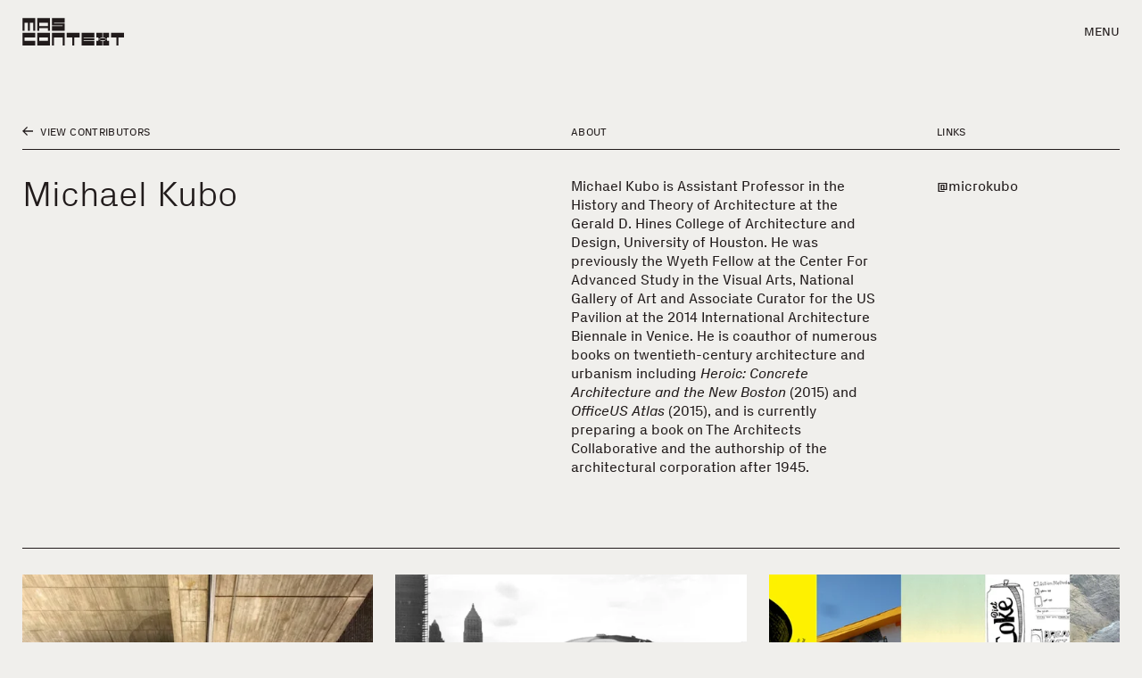

--- FILE ---
content_type: text/html; charset=UTF-8
request_url: https://mascontext.com/contributors/michael-kubo
body_size: 14812
content:
<!DOCTYPE html>
<html lang="en-US">
  <head>
    <meta charset="utf-8" />
    <meta name="viewport" content="width=device-width, initial-scale=1">
    <link rel="apple-touch-icon" sizes="180x180" href="/favicons/apple-touch-icon.png">
<link rel="icon" type="image/png" href="/favicons/favicon-32x32.png" sizes="32x32">
<link rel="icon" type="image/png" href="/favicons/favicon-16x16.png" sizes="16x16">
<link rel="shortcut icon" href="/favicons/favicon.ico">
<link rel="manifest" href="/favicons/manifest.json">
<meta name="theme-color" content="#211B1B">
<meta name="msapplication-config" content="/favicons/browserconfig.xml">

<script>
  var root = document.getElementsByTagName('html')[0];
  root.className += 'js';
</script>

<script>
  window.devMode = false;
</script>

<script>
  window.addEventListener('touchstart', function() {
    document.getElementsByTagName('html')[0].classList.add('is-touch');
    window.isTouch = true;
  });
</script>

<script>
  const updateVh = function() {
    const vh = window.innerHeight;
    document.documentElement.style.setProperty('--vh100', `${vh}px`);
  };

  if (typeof window !== 'undefined') {
    window.addEventListener('resize', updateVh);
    updateVh();
  }
</script>

<script>
  window.lazySizesConfig = {
    addClasses: true,
    expand: 1000,
    lazyClass: 'lazyload',
    loadingClass: 'is-loading',
    loadedClass: 'is-loaded',
    customMedia: {
      '--small': '(max-width: 768px)'
    }
  };
</script>

<link rel="stylesheet" href="/dist/styles/main-f425ae973b.css">
<link rel="stylesheet" href="/print.css">
  <title>Michael Kubo | MAS Context</title>
<script>window.dataLayer = window.dataLayer || [];
function gtag(){dataLayer.push(arguments)};
gtag('js', new Date());
gtag('config', 'G-XRTL9WBMS1', {'send_page_view': true,'anonymize_ip': false,'link_attribution': false,'allow_display_features': false});
</script><meta name="keywords" content="architecture, boston, theory, design, international, twentieth-century, urbanism, concrete, college, biennale, gerald, 2015, officeus, atlas, currently">
<meta name="description" content="Michael Kubo is Assistant Professor in the History and Theory of Architecture at the Gerald D. Hines College of Architecture and Design, University of…">
<meta name="referrer" content="no-referrer-when-downgrade">
<meta name="robots" content="all">
<meta content="en_US" property="og:locale">
<meta content="MAS Context" property="og:site_name">
<meta content="website" property="og:type">
<meta content="https://mascontext.com/contributors/michael-kubo" property="og:url">
<meta content="Michael Kubo" property="og:title">
<meta content="Michael Kubo is Assistant Professor in the History and Theory of Architecture at the Gerald D. Hines College of Architecture and Design, University of…" property="og:description">
<meta content="https://dr10ftxu9axbn.cloudfront.net/[base64]?mtime=1672780766" property="og:image">
<meta content="1200" property="og:image:width">
<meta content="630" property="og:image:height">
<meta content="Image by MAS Context" property="og:image:alt">
<meta content="https://vimeo.com/user9233088" property="og:see_also">
<meta content="https://www.pinterest.com/mascontext/" property="og:see_also">
<meta content="https://www.instagram.com/mascontext/" property="og:see_also">
<meta name="twitter:card" content="summary_large_image">
<meta name="twitter:site" content="@MASContext">
<meta name="twitter:creator" content="@MASContext">
<meta name="twitter:title" content="Michael Kubo">
<meta name="twitter:description" content="Michael Kubo is Assistant Professor in the History and Theory of Architecture at the Gerald D. Hines College of Architecture and Design, University of…">
<meta name="twitter:image" content="https://dr10ftxu9axbn.cloudfront.net/[base64]?mtime=1672780766">
<meta name="twitter:image:width" content="800">
<meta name="twitter:image:height" content="418">
<meta name="twitter:image:alt" content="Image by MAS Context">
<meta name="google-site-verification" content="_y8CRsOE78kcArEkNsOwF-DV9-90dvjayA23pcq4Nz8">
<link href="https://mascontext.com/contributors/michael-kubo" rel="canonical">
<link href="https://mascontext.com/" rel="home">
<link type="text/plain" href="https://mascontext.com/humans.txt" rel="author"></head>

  <body class="--is-loading js-site" data-namespace="page" data-barba="wrapper"><script async src="https://www.googletagmanager.com/gtag/js?id=G-XRTL9WBMS1"></script>



    <div class="site-header" id="js-header" aria-label="Header" role="contentinfo">
  <a href="https://mascontext.com/" aria-label="MAS Context" class="site-header__logo">
    <svg role="presentation" width="605" height="165" viewBox="0 0 605 165" fill="none" xmlns="http://www.w3.org/2000/svg">
<path d="M0.601562 76.7998H12.6016V28.7998H32.6016V76.7998H44.6016V28.7998H64.6016V76.7998H76.6016V0.799805H0.601562V76.7998Z" fill="black"/>
<path d="M252.602 164.8H240.602V116.8H188.602V164.8H176.602V88.7998H252.602V164.8Z" fill="black"/>
<path d="M88.6016 76.7998H100.602V60.7998H152.602V76.7998H164.602V0.799805H88.6016V76.7998ZM152.602 48.7998H100.602V28.7998H152.602V48.7998Z" fill="black"/>
<path d="M252.602 76.7998H176.602V48.7998H240.602V44.7998H176.602V0.799805H252.602V28.7998H188.602V32.7998H252.602" fill="black"/>
<path d="M428.602 88.7998V116.8H364.602V120.8H428.602V132.8H364.602V136.8H428.602V164.8H352.602V88.7998H428.602Z" fill="black"/>
<path d="M76.6016 88.7998V116.8H12.6016V136.8H76.6016V164.8H0.601562V88.7998H76.6016Z" fill="black"/>
<path d="M264.602 88.7998V116.8H296.602V164.8H308.602V116.8H340.602V88.7998H264.602Z" fill="black"/>
<path d="M528.602 88.7998V116.8H560.602V164.8H572.602V116.8H604.602V88.7998H528.602Z" fill="black"/>
<path d="M164.602 88.7998H88.6016V164.8H164.602V88.7998ZM152.602 136.8H100.602V116.8H152.602V136.8Z" fill="black"/>
<path d="M504.602 124.8V116.8H516.602V88.7998H480.602V116.8H492.602V120.8H464.602V116.8H476.602V88.7998H440.602V116.8H452.602V124.8H464.602V128.8H452.602V136.8H440.602V164.8H476.602V136.8H464.602V132.8H492.602V136.8H480.602V164.8H516.602V136.8H504.602V128.8H492.602V124.8H504.602Z" fill="black"/>
</svg>
  </a>

  <div class="site-header__nav-toggle js-toggle-nav" role="button" tabindex="0" aria-haspopup="menu">
    Menu
  </div>
</div>    

    <main data-barba="container" data-barba-namespace="page">
      <div id="top"></div>
      <div class="js-site-content">
                  

<div class="site-nav js-nav ">

    <div class="site-nav__bg js-toggle-nav"></div>

    <div class="site-nav__container u-bg-off-white">
    <div class="site-nav__close js-toggle-nav">Close</div>
    <nav class="site-nav__main-nav">
      <a href="https://mascontext.com/issues">Issues</a>
      <a href="https://mascontext.com/events">Events</a>
      <a href="https://mascontext.com/observations">Observations</a>
      <a href="https://mascontext.com/dialogues">Dialogues</a>
    </nav>
    <nav class="site-nav__minor-nav t-eyebrow-m">
      <a href="https://mascontext.com/about">About</a>
      <a href="https://mascontext.com/news">News</a>
      <a href="https://mascontext.com/shop">Shop</a>
      <a href="https://mascontext.com/support">Support</a>
    </nav>

        <div class="site-nav__search">
      <form action="/search-results" class="site-search js-search-form">
        <label for="search-field">Search</label>&nbsp;&nbsp;
        <input id="search-field" type="search" placeholder="Type here" name="q">
        <button id="search-button" aria-label="Search"><svg role="presentation" width="12" height="12" viewBox="0 0 12 12" fill="none" xmlns="http://www.w3.org/2000/svg">
<path d="M5.14286 10.2556C5.73434 10.2556 6.29824 10.1604 6.83459 9.96992C7.37093 9.77945 7.85463 9.51378 8.28571 9.17293L11.0977 12L12 11.0827L9.18797 8.27068C9.52882 7.8396 9.79448 7.35589 9.98496 6.81955C10.1754 6.28321 10.2707 5.7193 10.2707 5.12782C10.2707 4.41604 10.1353 3.74938 9.86466 3.12782C9.59398 2.50626 9.22807 1.96241 8.76692 1.49624C8.30576 1.03007 7.7594 0.661656 7.12782 0.390977C6.50626 0.130324 5.84461 0 5.14286 0C4.43107 0 3.76441 0.130324 3.14286 0.390977C2.5213 0.661656 1.97745 1.03007 1.51128 1.49624C1.04511 1.96241 0.676693 2.50626 0.406015 3.12782C0.135337 3.74938 0 4.41604 0 5.12782C0 5.82958 0.135337 6.49624 0.406015 7.12782C0.676693 7.74938 1.04511 8.29072 1.51128 8.75188C1.97745 9.21303 2.5213 9.57895 3.14286 9.84962C3.76441 10.1203 4.43107 10.2556 5.14286 10.2556ZM5.14286 1.2782C5.67419 1.2782 6.17042 1.37844 6.63158 1.57895C7.10276 1.77945 7.51128 2.05514 7.85714 2.40601C8.20301 2.75689 8.4812 3.1629 8.69173 3.62406C8.89223 4.09524 8.99248 4.59649 8.99248 5.12782C8.99248 5.65915 8.89223 6.15539 8.69173 6.61654C8.4812 7.08772 8.20301 7.49874 7.85714 7.84962C7.51128 8.2005 7.10276 8.47619 6.63158 8.67669C6.17042 8.87719 5.67419 8.97744 5.14286 8.97744C4.61153 8.97744 4.11028 8.87719 3.6391 8.67669C3.16792 8.47619 2.7594 8.2005 2.41353 7.84962C2.06767 7.49874 1.79449 7.08772 1.59398 6.61654C1.39348 6.15539 1.29323 5.65915 1.29323 5.12782C1.29323 4.59649 1.39348 4.09524 1.59398 3.62406C1.79449 3.1629 2.06767 2.75689 2.41353 2.40601C2.7594 2.05514 3.16792 1.77945 3.6391 1.57895C4.11028 1.37844 4.61153 1.2782 5.14286 1.2782Z" fill="#211B1B"/>
</svg>
</button>
      </form>
    </div>

        <div class="site-nav__search-results js-search-results-nav --empty">

            <div class="site-nav__search-empty-loading">
        <div class="loading js-loading-search --search" role="presentation">
          <div class="load-anim">
            <span role="presentation" class="box"></span>
            <span role="presentation" class="box"></span>
            <span role="presentation" class="box"></span>
            <span role="presentation" class="box"></span>
            <span role="presentation" class="box"></span>
          </div>
        </div>
      </div>

      <div class="js-search-results-inner"></div>

    </div>

        
  </div>



</div>
                
  <div class="article-header u-header-spacing-top u-container --contributor">

    <div class="article-header__title">
    <div class="article-header__label">

      <a href="https://mascontext.com/about/contributors" class="label t-eyebrow-s">
        <span class="label__icon">
          <svg role="presentation" width="18" height="15" viewBox="0 0 18 15" fill="none" xmlns="http://www.w3.org/2000/svg">
<g clip-path="url(#clip0_1265_7196)">
<path d="M18 6.51976L3.75572 6.51976L8.9084 1.36778L7.53435 0L0 7.5L7.53435 15L8.9084 13.6322L3.75572 8.48024L18 8.48024V6.51976Z" fill="#211B1B"/>
</g>
<defs>
<clipPath id="clip0_1265_7196">
<rect width="18" height="15" fill="white"/>
</clipPath>
</defs>
</svg>        </span>
        View Contributors
      </a>
    </div>

    <h1 class="t-heading-l">
      Michael Kubo
    </h1>
  </div>

    <div class="article-header__about">
    <div class="article-header__label">
      <p class="label t-eyebrow-s">About</p>
    </div>
    <div class="rtf">
      <p>Michael Kubo is Assistant Professor in the History and Theory of Architecture at the Gerald D. Hines College of Architecture and Design, University of Houston. He was previously the Wyeth Fellow at the Center For Advanced Study in the Visual Arts, National Gallery of Art and Associate Curator for the US Pavilion at the 2014 International Architecture Biennale in Venice. He is coauthor of numerous books on twentieth-century architecture and urbanism including <em>Heroic: Concrete Architecture and the New Boston</em> (2015) and <em>OfficeUS Atlas</em> (2015), and is currently preparing a book on The Architects Collaborative and the authorship of the architectural corporation after 1945.</p>
    </div>
  </div>

    <div class="article-header__contributors">
    <div class="article-header__label">
      <p class="label t-eyebrow-s">Links</p>
    </div>
    <ul class="article-header__contributors-list t-body-m">
              <li>
          <a href="https://twitter.com/microkubo" target="_blank" rel="noopener" class="t-body-m">@microkubo</a>
        </li>
          </ul>
  </div>

</div>  
    
                                                                                                

    


<div class="issue-grid u-bg-off-white">

    <div class="issue-grid__inner u-three-column-bordered-grid u-container">

          <div class="issue-grid__item">

                        
                  
        
        
  
  
<style scoped>
  .thumb-a.--event .thumb-a__excerpt {
    display: block;
  }
</style>

<div class="thumb-a --smaller-eyebrow ">
  
          <a href="https://mascontext.com/issues/debate/a-heroic-debate" aria-label="A Heroic Debate">
        <div class="thumb-a__img ">

                    

      <img class="lazyload --smaller-eyebrow" src="data:image/jpeg;base64,%2F9j%2F4AAQSkZJRgABAQAAAQABAAD%2F2wBDABALDA4MChAODQ4SERATGCgaGBYWGDEjJR0oOjM9PDkzODdASFxOQERXRTc4UG1RV19iZ2hnPk1xeXBkeFxlZ2P%2F2wBDARESEhgVGC8aGi9jQjhCY2NjY2NjY2NjY2NjY2NjY2NjY2NjY2NjY2NjY2NjY2NjY2NjY2NjY2NjY2NjY2NjY2P%2FwAARCAAKABADASIAAhEBAxEB%2F8QAFQABAQAAAAAAAAAAAAAAAAAAAwX%2FxAAgEAACAQQBBQAAAAAAAAAAAAABAgMABREhEgQxQVFh%2F8QAFAEBAAAAAAAAAAAAAAAAAAAAA%2F%2FEABYRAQEBAAAAAAAAAAAAAAAAAAEAAv%2FaAAwDAQACEQMRAD8AW6XCWG5KqsrIh5NgeAd0d86pYoQkeQ5GBrt9o7w7CYsGPIx7OdmpAkeTJd2Y%2B2OaDILMt%2F%2FZ"
  data-srcset="https://dr10ftxu9axbn.cloudfront.net/[base64] 720w, https://dr10ftxu9axbn.cloudfront.net/[base64] 1440w, https://dr10ftxu9axbn.cloudfront.net/[base64] 520w, https://dr10ftxu9axbn.cloudfront.net/[base64] 1040w, https://dr10ftxu9axbn.cloudfront.net/[base64] 300w, https://dr10ftxu9axbn.cloudfront.net/[base64] 600w"
  sizes="auto" alt="Mas issue debate a heroic debate 01" />
          
                    
        </div>
      </a>
    
  
  <div class="thumb-a__text">
          <p class="thumb-a__eyebrow t-eyebrow-m">
        Interview
      </p>
    
          <p class="thumb-a__title t-body-l">
        <a href="https://mascontext.com/issues/debate/a-heroic-debate" aria-label="A Heroic Debate">
          A Heroic Debate
        </a>
      </p>
    
    
          <div class="thumb-a__excerpt t-body-s-emona">
        <p>A Heroic Debate by Chris Grimley, Michael Kubo, and Mark Pasnik</p>
      </div>
    
    
      </div>
</div>      </div>
          <div class="issue-grid__item">

                        
                  
        
        
  
  
<style scoped>
  .thumb-a.--event .thumb-a__excerpt {
    display: block;
  }
</style>

<div class="thumb-a --smaller-eyebrow ">
  
          <a href="https://mascontext.com/observations/pittsburgh-as-a-project-reimagining-the-modern" aria-label="Pittsburgh as a Project: Reimagining the Modern">
        <div class="thumb-a__img ">

                    

      <img class="lazyload --smaller-eyebrow" src="data:image/jpeg;base64,%2F9j%2F4AAQSkZJRgABAQAAAQABAAD%2F2wBDABALDA4MChAODQ4SERATGCgaGBYWGDEjJR0oOjM9PDkzODdASFxOQERXRTc4UG1RV19iZ2hnPk1xeXBkeFxlZ2P%2FwAALCAAKABABAREA%2F8QAFgABAQEAAAAAAAAAAAAAAAAABAAF%2F8QAIhAAAgECBQUAAAAAAAAAAAAAAQIDABEEBRIhMQYTFEHR%2F9oACAEBAAA%2FAHZLn74TDphpoy3bGlbccn7Sl6rCzMskK6AbXBtasCADW23uoAeSuw5r%2F9k%3D"
  data-srcset="https://dr10ftxu9axbn.cloudfront.net/[base64] 720w, https://dr10ftxu9axbn.cloudfront.net/[base64] 1440w, https://dr10ftxu9axbn.cloudfront.net/[base64] 520w, https://dr10ftxu9axbn.cloudfront.net/[base64] 1040w, https://dr10ftxu9axbn.cloudfront.net/[base64] 300w, https://dr10ftxu9axbn.cloudfront.net/[base64] 600w"
  sizes="auto" alt="Mas observations 2019 pittsburgh as a project reimagining the modern 05" />
          
                    
        </div>
      </a>
    
  
  <div class="thumb-a__text">
          <p class="thumb-a__eyebrow t-eyebrow-m">
        Essay
      </p>
    
          <p class="thumb-a__title t-body-l">
        <a href="https://mascontext.com/observations/pittsburgh-as-a-project-reimagining-the-modern" aria-label="Pittsburgh as a Project: Reimagining the Modern">
          Pittsburgh as a Project: Reimagining the Modern
        </a>
      </p>
    
    
          <div class="thumb-a__excerpt t-body-s-emona">
        <p>Essay by Rami el Samahy, Chris Grimley, and Michael Kubo</p>
      </div>
    
    
      </div>
</div>      </div>
          <div class="issue-grid__item">

                        
                  
        
        
  
  
<style scoped>
  .thumb-a.--event .thumb-a__excerpt {
    display: block;
  }
</style>

<div class="thumb-a --smaller-eyebrow ">
  
          <a href="https://mascontext.com/observations/in-context-michael-kubo" aria-label="In Context: Michael Kubo">
        <div class="thumb-a__img ">

                    

      <img class="lazyload --smaller-eyebrow" src="data:image/jpeg;base64,%2F9j%2F4AAQSkZJRgABAQEASABIAAD%2F2wBDABALDA4MChAODQ4SERATGCgaGBYWGDEjJR0oOjM9PDkzODdASFxOQERXRTc4UG1RV19iZ2hnPk1xeXBkeFxlZ2P%2F2wBDARESEhgVGC8aGi9jQjhCY2NjY2NjY2NjY2NjY2NjY2NjY2NjY2NjY2NjY2NjY2NjY2NjY2NjY2NjY2NjY2NjY2P%2FwAARCAAKABADAREAAhEBAxEB%2F8QAFgABAQEAAAAAAAAAAAAAAAAABQQG%2F8QAIhAAAgEEAgEFAAAAAAAAAAAAAQIDAAQSIQURMQZBcXKR%2F8QAFQEBAQAAAAAAAAAAAAAAAAAAAgT%2FxAAfEQACAgIBBQAAAAAAAAAAAAABAgARITEEAzNxgbH%2F2gAMAwEAAhEDEQA%2FAK4LlUuoLhpxcKsQ2PMmvPdQ8QsOiVqhZx7iZVLXFLq5z455cWSN2UDLY%2FRViazCcamXvGKwIFJAEEeh9RUvF7Z8n7G24zwpLemEyPfbe%2FyasSB5%2F9k%3D"
  data-srcset="https://dr10ftxu9axbn.cloudfront.net/[base64] 720w, https://dr10ftxu9axbn.cloudfront.net/[base64] 1440w, https://dr10ftxu9axbn.cloudfront.net/[base64] 520w, https://dr10ftxu9axbn.cloudfront.net/[base64] 1040w, https://dr10ftxu9axbn.cloudfront.net/[base64] 300w, https://dr10ftxu9axbn.cloudfront.net/[base64] 600w"
  sizes="auto" alt="Mas observations 2018 in context michael kubo 01" />
          
                    
        </div>
      </a>
    
  
  <div class="thumb-a__text">
          <p class="thumb-a__eyebrow t-eyebrow-m">
        Essay
      </p>
    
          <p class="thumb-a__title t-body-l">
        <a href="https://mascontext.com/observations/in-context-michael-kubo" aria-label="In Context: Michael Kubo">
          In Context: Michael Kubo
        </a>
      </p>
    
    
          <div class="thumb-a__excerpt t-body-s-emona">
        <p>Michael Kubo recontextualizes the MAS Context archives</p>
      </div>
    
    
      </div>
</div>      </div>
          <div class="issue-grid__item">

                        
                          
        
        
  
  
<style scoped>
  .thumb-a.--event .thumb-a__excerpt {
    display: block;
  }
</style>

<div class="thumb-a --smaller-eyebrow ">
  
          <a href="https://mascontext.com/events/michael-kubo-collective-lok" aria-label="Michael Kubo: Collective–LOK">
        <div class="thumb-a__img ">

                    

      <img class="lazyload --smaller-eyebrow" src="data:image/jpeg;base64,%2F9j%2F4AAQSkZJRgABAQAAAQABAAD%2F2wBDABALDA4MChAODQ4SERATGCgaGBYWGDEjJR0oOjM9PDkzODdASFxOQERXRTc4UG1RV19iZ2hnPk1xeXBkeFxlZ2P%2F2wBDARESEhgVGC8aGi9jQjhCY2NjY2NjY2NjY2NjY2NjY2NjY2NjY2NjY2NjY2NjY2NjY2NjY2NjY2NjY2NjY2NjY2P%2FwAARCAAKABADASIAAhEBAxEB%2F8QAFwAAAwEAAAAAAAAAAAAAAAAAAQIEBf%2FEACAQAQABAwMFAAAAAAAAAAAAAAECAAMEBREhBhIxM0H%2FxAAVAQEBAAAAAAAAAAAAAAAAAAAAAf%2FEABQRAQAAAAAAAAAAAAAAAAAAAAD%2F2gAMAwEAAhEDEQA%2FAJ7nUUrd1cc4kdqP0pcfVSckvcb%2BErGfa0ZKJspVH%2F%2FZ"
  data-srcset="https://dr10ftxu9axbn.cloudfront.net/[base64] 720w, https://dr10ftxu9axbn.cloudfront.net/[base64] 1440w, https://dr10ftxu9axbn.cloudfront.net/[base64] 520w, https://dr10ftxu9axbn.cloudfront.net/[base64] 1040w, https://dr10ftxu9axbn.cloudfront.net/[base64] 300w, https://dr10ftxu9axbn.cloudfront.net/[base64] 600w"
  sizes="auto" alt="Mas event 2015 michael kubo 01" />
          
                    
        </div>
      </a>
    
  
  <div class="thumb-a__text">
          <p class="thumb-a__eyebrow t-eyebrow-m">
        Event
      </p>
    
          <p class="thumb-a__title t-body-l">
        <a href="https://mascontext.com/events/michael-kubo-collective-lok" aria-label="Michael Kubo: Collective–LOK">
          Michael Kubo: Collective–LOK
        </a>
      </p>
    
    
          <div class="thumb-a__excerpt t-body-s-emona">
        
      </div>
    
    
      </div>
</div>      </div>
          <div class="issue-grid__item">

                        
                          
        
        
  
  
<style scoped>
  .thumb-a.--event .thumb-a__excerpt {
    display: block;
  }
</style>

<div class="thumb-a --smaller-eyebrow ">
  
          <a href="https://mascontext.com/events/chatter-architecture-talks-back" aria-label="Chatter: Architecture Talks Back">
        <div class="thumb-a__img ">

                    

      <img class="lazyload --smaller-eyebrow" src="data:image/jpeg;base64,%2F9j%2F4AAQSkZJRgABAQAAAQABAAD%2F2wBDABALDA4MChAODQ4SERATGCgaGBYWGDEjJR0oOjM9PDkzODdASFxOQERXRTc4UG1RV19iZ2hnPk1xeXBkeFxlZ2P%2F2wBDARESEhgVGC8aGi9jQjhCY2NjY2NjY2NjY2NjY2NjY2NjY2NjY2NjY2NjY2NjY2NjY2NjY2NjY2NjY2NjY2NjY2P%2FwAARCAAKABADASIAAhEBAxEB%2F8QAFQABAQAAAAAAAAAAAAAAAAAABgT%2FxAAiEAACAQQCAQUAAAAAAAAAAAABAgMABBEhBRIGEzEyUbH%2FxAAUAQEAAAAAAAAAAAAAAAAAAAAC%2F8QAFhEAAwAAAAAAAAAAAAAAAAAAABEh%2F9oADAMBAAIRAxEAPwC%2BfkoIJHje2mIVuuQQQd4%2B6L8tAbi9uZDJ0RMFVf3Gs4ppypItV2fmv7Q7yZV9Qv1HcnbY2aDolD%2F%2F2Q%3D%3D"
  data-srcset="https://dr10ftxu9axbn.cloudfront.net/[base64] 720w, https://dr10ftxu9axbn.cloudfront.net/[base64] 1440w, https://dr10ftxu9axbn.cloudfront.net/[base64] 520w, https://dr10ftxu9axbn.cloudfront.net/[base64] 1040w, https://dr10ftxu9axbn.cloudfront.net/[base64] 300w, https://dr10ftxu9axbn.cloudfront.net/[base64] 600w"
  sizes="auto" alt="Mas event 2015 chatter architecture talks back 01" />
          
                    
        </div>
      </a>
    
  
  <div class="thumb-a__text">
          <p class="thumb-a__eyebrow t-eyebrow-m">
        Event
      </p>
    
          <p class="thumb-a__title t-body-l">
        <a href="https://mascontext.com/events/chatter-architecture-talks-back" aria-label="Chatter: Architecture Talks Back">
          Chatter: Architecture Talks Back
        </a>
      </p>
    
    
          <div class="thumb-a__excerpt t-body-s-emona">
        
      </div>
    
    
      </div>
</div>      </div>
          <div class="issue-grid__item">

                        
                          
        
        
  
  
<style scoped>
  .thumb-a.--event .thumb-a__excerpt {
    display: block;
  }
</style>

<div class="thumb-a --smaller-eyebrow ">
  
          <a href="https://mascontext.com/issues/improbable/futures-expo-boston-76" aria-label="Futures: Expo Boston ‘76">
        <div class="thumb-a__img ">

                    

      <img class="lazyload --smaller-eyebrow" src="data:image/jpeg;base64,%2F9j%2F4AAQSkZJRgABAQAAAQABAAD%2F2wBDABALDA4MChAODQ4SERATGCgaGBYWGDEjJR0oOjM9PDkzODdASFxOQERXRTc4UG1RV19iZ2hnPk1xeXBkeFxlZ2P%2F2wBDARESEhgVGC8aGi9jQjhCY2NjY2NjY2NjY2NjY2NjY2NjY2NjY2NjY2NjY2NjY2NjY2NjY2NjY2NjY2NjY2NjY2P%2FwAARCAAKABADASIAAhEBAxEB%2F8QAFgABAQEAAAAAAAAAAAAAAAAAAwEC%2F8QAHhAAAgICAgMAAAAAAAAAAAAAAQIRIQADBEETIjT%2FxAAUAQEAAAAAAAAAAAAAAAAAAAAF%2F8QAFREBAQAAAAAAAAAAAAAAAAAAABH%2F2gAMAwEAAhEDEQA%2FAA8jK8Ao2uCD62DmmDogOgqhgz2Mmz62HVVgtWvkRUKYjEhMf%2F%2FZ"
  data-srcset="https://dr10ftxu9axbn.cloudfront.net/[base64] 300w, https://dr10ftxu9axbn.cloudfront.net/[base64] 520w, https://dr10ftxu9axbn.cloudfront.net/[base64] 600w, https://dr10ftxu9axbn.cloudfront.net/[base64] 720w, https://dr10ftxu9axbn.cloudfront.net/[base64] 1040w, https://dr10ftxu9axbn.cloudfront.net/[base64] 1440w"
  sizes="auto" alt="Mas issue improbable futures expo boston 76 01" />
          
                    
        </div>
      </a>
    
  
  <div class="thumb-a__text">
          <p class="thumb-a__eyebrow t-eyebrow-m">
        Event
      </p>
    
          <p class="thumb-a__title t-body-l">
        <a href="https://mascontext.com/issues/improbable/futures-expo-boston-76" aria-label="Futures: Expo Boston ‘76">
          Futures: Expo Boston ‘76
        </a>
      </p>
    
    
          <div class="thumb-a__excerpt t-body-s-emona">
        <p>Text and chronology by Michael Kubo, Chris Grimley, and Mark Pasnik</p>
      </div>
    
    
      </div>
</div>      </div>
          <div class="issue-grid__item">

                        
                  
        
        
  
  
<style scoped>
  .thumb-a.--event .thumb-a__excerpt {
    display: block;
  }
</style>

<div class="thumb-a --smaller-eyebrow ">
  
          <a href="https://mascontext.com/issues/communication/communicating-through-exhibitions" aria-label="Communicating Through Exhibitions">
        <div class="thumb-a__img ">

                    

      <img class="lazyload --smaller-eyebrow" src="data:image/jpeg;base64,%2F9j%2F4AAQSkZJRgABAQAAAQABAAD%2F2wBDABALDA4MChAODQ4SERATGCgaGBYWGDEjJR0oOjM9PDkzODdASFxOQERXRTc4UG1RV19iZ2hnPk1xeXBkeFxlZ2P%2F2wBDARESEhgVGC8aGi9jQjhCY2NjY2NjY2NjY2NjY2NjY2NjY2NjY2NjY2NjY2NjY2NjY2NjY2NjY2NjY2NjY2NjY2P%2FwAARCAALABADASIAAhEBAxEB%2F8QAFwAAAwEAAAAAAAAAAAAAAAAAAQMEBv%2FEACAQAAIBBAEFAAAAAAAAAAAAAAEDAgAEBRExEhMhQVH%2FxAAUAQEAAAAAAAAAAAAAAAAAAAAC%2F8QAFxEBAAMAAAAAAAAAAAAAAAAAABEhQf%2FaAAwDAQACEQMRAD8AsyGVbatWtaZNkwnpA8inWOSZdmcWLK%2B2QCJcisRJzBKGpn3Rt2slNm5nn7Q0pp%2F%2F2Q%3D%3D"
  data-srcset="https://dr10ftxu9axbn.cloudfront.net/[base64] 720w, https://dr10ftxu9axbn.cloudfront.net/[base64] 1440w, https://dr10ftxu9axbn.cloudfront.net/[base64] 520w, https://dr10ftxu9axbn.cloudfront.net/[base64] 1040w, https://dr10ftxu9axbn.cloudfront.net/[base64] 300w, https://dr10ftxu9axbn.cloudfront.net/[base64] 600w"
  sizes="auto" alt="Mas issue communication through exhibitions 05" />
          
                    
        </div>
      </a>
    
  
  <div class="thumb-a__text">
          <p class="thumb-a__eyebrow t-eyebrow-m">
        Interview
      </p>
    
          <p class="thumb-a__title t-body-l">
        <a href="https://mascontext.com/issues/communication/communicating-through-exhibitions" aria-label="Communicating Through Exhibitions">
          Communicating Through Exhibitions
        </a>
      </p>
    
    
          <div class="thumb-a__excerpt t-body-s-emona">
        <p>Our questionnaire to Ariadna Cantis, Elias Redstone, Felipe Chaimovich, Michael Kubo, Mirko Zardini, Pedro Gadanho, Vladimir Belogolovsky, and Zoë Ryan.</p>
      </div>
    
    
      </div>
</div>      </div>
      
  </div>

  
</div>
    
<div class="related-content ">
  <div class="realated-content__inner u-container">

        
  </div>

    <div class="related-content__nav">

    <div class="related-content__nav-inner u-container">
      <div class="related-content__prev">
                  <a href="https://mascontext.com/contributors/douglas-pancoast" aria-label="Go to previous related entry"><svg role="presentation" width="28" height="24" viewBox="0 0 28 24" fill="none" xmlns="http://www.w3.org/2000/svg">
<path d="M28 10.4316H5.84224L13.8575 2.18845L11.7201 0L0 12L11.7201 24L13.8575 21.8116L5.84224 13.5684H28V10.4316Z" fill="#211B1B"/>
</svg>
</a>
              </div>

      <div class="related-content__next">
                  <a href="https://mascontext.com/contributors/fala" aria-label="Go to next related entry"><svg role="presentation" width="28" height="24" viewBox="0 0 28 24" fill="none" xmlns="http://www.w3.org/2000/svg">
<g clip-path="url(#clip0_1265_3884)">
<path d="M9.1196e-07 13.5684L22.1578 13.5684L14.1425 21.8115L16.2799 24L28 12L16.2799 -1.0246e-06L14.1425 2.18845L22.1578 10.4316L1.18619e-06 10.4316L9.1196e-07 13.5684Z" fill="#211B1B"/>
</g>
<defs>
<clipPath id="clip0_1265_3884">
<rect width="28" height="24" fill="white" transform="translate(28 24) rotate(-180)"/>
</clipPath>
</defs>
</svg>
</a>
              </div>
    </div>
  </div>
  

</div>
  
      </div>
    </main>

    
<div class="site-footer" aria-label="Footer" role="contentinfo">
  <div class="site-footer__inner u-container">

        <div class="site-footer__contact">
      <p class="site-footer__label t-eyebrow-s">Contact</p>
      <div class="site-footer__address t-body-m">
        1564 North Damen Ave, Suite 204<br />
Chicago, IL 60622
        <br/>
        <a href="tel:+13124014537" class="site-footer__phone">312.401.4537</a><br/>
        <a href="mailto:info@mascontext.com" class="site-footer__email">info@mascontext.com</a>
      </div>
      <div class="t-body-m">
                  <a href="/info/accessibility" >Accessibility</a><br/>
                  <a href="/info/disclaimer" >Disclaimer</a><br/>
                  <a href="/info/privacy" >Privacy</a><br/>
              </div>
    </div>


        <div class="site-footer__follow">

      <div class="site-footer__label t-eyebrow-s">Follow</div>

            <a href="https://instagram.com/mascontext" target="_blank" rel="noopener" class="site-footer__ig t-body-m" aria-label="Visit MAS Context on Instagram">
        <span><svg role="presentation" width="20" height="20" viewBox="0 0 20 20" fill="none" xmlns="http://www.w3.org/2000/svg">
<path d="M10 4.85714C9.28819 4.85714 8.61979 4.98701 7.99479 5.24675C7.36979 5.52381 6.82726 5.89177 6.36719 6.35065C5.90712 6.80953 5.5382 7.35065 5.26042 7.97403C5 8.59741 4.86979 9.26407 4.86979 9.97403C4.86979 10.684 5 11.3506 5.26042 11.974C5.5382 12.5974 5.90712 13.1385 6.36719 13.5974C6.82726 14.0563 7.36979 14.4242 7.99479 14.7013C8.61979 14.961 9.28819 15.0909 10 15.0909C10.7118 15.0909 11.3802 14.961 12.0052 14.7013C12.6302 14.4242 13.1727 14.0563 13.6328 13.5974C14.0929 13.1385 14.4618 12.5974 14.7396 11.974C15 11.3506 15.1302 10.684 15.1302 9.97403C15.1302 9.26407 15 8.59741 14.7396 7.97403C14.4618 7.35065 14.0929 6.80953 13.6328 6.35065C13.1727 5.89177 12.6302 5.52381 12.0052 5.24675C11.3802 4.98701 10.7118 4.85714 10 4.85714ZM10 13.2987C9.07986 13.2987 8.29427 12.974 7.64323 12.3247C6.99218 11.6753 6.66667 10.8918 6.66667 9.97403C6.66667 9.05627 6.99218 8.27273 7.64323 7.62338C8.29427 6.97402 9.07986 6.64935 10 6.64935C10.9201 6.64935 11.7057 6.97402 12.3568 7.62338C13.0078 8.27273 13.3333 9.05627 13.3333 9.97403C13.3333 10.8918 13.0078 11.6753 12.3568 12.3247C11.7057 12.974 10.9201 13.2987 10 13.2987ZM16.5365 4.64935C16.5365 4.99567 16.4193 5.28138 16.1849 5.50649C15.9505 5.7316 15.6684 5.84416 15.3385 5.84416C15.0087 5.84416 14.7266 5.7316 14.4922 5.50649C14.2578 5.28138 14.1406 4.99567 14.1406 4.64935C14.1406 4.32035 14.2578 4.04329 14.4922 3.81818C14.7266 3.59307 15.0087 3.48052 15.3385 3.48052C15.6684 3.48052 15.9505 3.59307 16.1849 3.81818C16.4193 4.04329 16.5365 4.32035 16.5365 4.64935ZM19.4792 3.45455C19.2188 2.77922 18.8325 2.18615 18.3203 1.67532C17.8082 1.1645 17.2222 0.779222 16.5625 0.51948C16.1632 0.380952 15.7596 0.272727 15.3516 0.194806C14.9436 0.116883 14.5313 0.0779215 14.1146 0.0779215C13.5937 0.0432904 13.1163 0.0216452 12.6823 0.0129871C12.2483 0.00432904 11.3542 0 10 0C8.64583 0 7.75174 0.00432904 7.31771 0.0129871C6.88368 0.0216452 6.40625 0.0432904 5.88542 0.0779215C5.46875 0.0779215 5.05643 0.116883 4.64844 0.194806C4.24045 0.272727 3.84549 0.380952 3.46354 0.51948C2.78645 0.779222 2.19184 1.1645 1.67969 1.67532C1.16753 2.18615 0.781251 2.77922 0.520833 3.45455C0.381944 3.8355 0.273437 4.22944 0.195313 4.63636C0.117187 5.04329 0.0694451 5.45454 0.0520838 5.87013C0.0347225 6.40693 0.0217016 6.88744 0.013021 7.31169C0.00434032 7.73593 0 8.62337 0 9.97403C0 11.3247 0.00434032 12.2164 0.013021 12.6494C0.0217016 13.0823 0.0347225 13.5671 0.0520838 14.1039C0.0694451 14.5195 0.117187 14.9264 0.195313 15.3247C0.273437 15.7229 0.381944 16.1212 0.520833 16.5195C0.781251 17.1948 1.16753 17.7835 1.67969 18.2857C2.19184 18.7879 2.78645 19.1688 3.46354 19.4286C3.84549 19.5844 4.24045 19.7056 4.64844 19.7922C5.05643 19.8788 5.46875 19.9221 5.88542 19.9221C6.42361 19.9567 6.90538 19.9784 7.33073 19.987C7.75608 19.9957 8.64583 20 10 20C11.3542 20 12.2483 19.9957 12.6823 19.987C13.1163 19.9784 13.6024 19.9567 14.1406 19.9221C14.5399 19.9221 14.9436 19.8831 15.3516 19.8052C15.7596 19.7273 16.1632 19.619 16.5625 19.4805C17.2396 19.2208 17.8299 18.8355 18.3333 18.3247C18.8368 17.8139 19.2188 17.2208 19.4792 16.5455C19.6354 16.1645 19.7526 15.7706 19.8307 15.3636C19.9089 14.9567 19.9479 14.5455 19.9479 14.1299C19.9653 13.5931 19.9783 13.1126 19.987 12.6883C19.9957 12.2641 20 11.3766 20 10.026C20 8.658 20 7.76191 20 7.33766C20 6.91342 19.9826 6.4329 19.9479 5.8961C19.9479 5.48052 19.9089 5.06494 19.8307 4.64935C19.7526 4.23376 19.6354 3.8355 19.4792 3.45455ZM18.125 14C18.125 14.329 18.0946 14.6493 18.0339 14.961C17.9731 15.2727 17.8906 15.5758 17.7865 15.8701C17.6128 16.3204 17.3611 16.71 17.0312 17.039C16.7014 17.368 16.3194 17.6104 15.8854 17.7662C15.5903 17.8874 15.2865 17.974 14.974 18.026C14.6615 18.0779 14.349 18.1126 14.0365 18.1299C13.4983 18.1472 13.0252 18.1602 12.6172 18.1688C12.2092 18.1775 11.3281 18.1818 9.97396 18.1818C8.61979 18.1818 7.73872 18.1775 7.33073 18.1688C6.92274 18.1602 6.44966 18.1472 5.91146 18.1299C5.5816 18.1299 5.26476 18.0996 4.96094 18.039C4.65712 17.9784 4.34896 17.8874 4.03646 17.7662C3.60243 17.6104 3.22049 17.368 2.89062 17.039C2.56076 16.71 2.30903 16.3204 2.13542 15.8701C2.03125 15.5758 1.94878 15.2727 1.88802 14.961C1.82726 14.6493 1.79687 14.3377 1.79687 14.026C1.76215 13.5065 1.74479 13.039 1.74479 12.6234C1.74479 12.2078 1.74479 11.3247 1.74479 9.97403C1.74479 8.62337 1.74479 7.74459 1.74479 7.33766C1.74479 6.93073 1.76215 6.45888 1.79687 5.92208C1.79687 5.61039 1.82726 5.2987 1.88802 4.98701C1.94878 4.67532 2.03125 4.36364 2.13542 4.05195C2.30903 3.61905 2.56076 3.2381 2.89062 2.90909C3.22049 2.58009 3.60243 2.32901 4.03646 2.15584C4.34896 2.05195 4.65712 1.9697 4.96094 1.90909C5.26476 1.84848 5.5816 1.81818 5.91146 1.81818C6.43229 1.80087 6.90104 1.78788 7.31771 1.77922C7.73438 1.77056 8.61979 1.76623 9.97396 1.76623C11.3281 1.76623 12.2092 1.76623 12.6172 1.76623C13.0252 1.76623 13.4983 1.78355 14.0365 1.81818C14.349 1.81818 14.6615 1.84848 14.974 1.90909C15.2865 1.9697 15.5903 2.05195 15.8854 2.15584C16.3194 2.32901 16.7014 2.58009 17.0312 2.90909C17.3611 3.2381 17.6128 3.61905 17.7865 4.05195C17.8906 4.36364 17.9731 4.67099 18.0339 4.97403C18.0946 5.27706 18.125 5.59307 18.125 5.92208C18.1424 6.44156 18.1554 6.90909 18.1641 7.32468C18.1727 7.74026 18.1771 8.62337 18.1771 9.97403C18.1771 11.3247 18.1771 12.2035 18.1771 12.6104C18.1771 13.0173 18.1684 13.4805 18.151 14H18.125Z" fill="white"/>
</svg>
</span> @mascontext
      </a>

            <a href="https://twitter.com/mascontext" target="_blank" rel="noopener" class="site-footer__twitter t-body-m" aria-label="Visit MAS Context on Twitter">
        <span><svg role="presentation" width="20" height="20" viewBox="0 0 20 20" fill="none" xmlns="http://www.w3.org/2000/svg">
<path d="M16.25 0H3.75C2.70833 0 1.82292 0.36458 1.09375 1.09375C0.36458 1.82292 0 2.70833 0 3.75V16.25C0 17.2917 0.36458 18.1771 1.09375 18.9062C1.82292 19.6354 2.70833 20 3.75 20H16.25C17.2917 20 18.1771 19.6354 18.9062 18.9062C19.6354 18.1771 20 17.2917 20 16.25V3.75C20 2.70833 19.6354 1.82292 18.9062 1.09375C18.1771 0.36458 17.2917 0 16.25 0ZM14.9609 7.77344C14.987 7.8776 15 7.98177 15 8.08594C15 9.85678 14.362 11.4648 13.0859 12.9102C11.8099 14.3555 10.1042 15.0781 7.96875 15.0781C6.61458 15.0781 5.36459 14.7135 4.21875 13.9844C4.40104 14.0104 4.59635 14.0234 4.80469 14.0234C5.92448 14.0234 6.9401 13.6719 7.85156 12.9688C7.30468 12.9427 6.82292 12.7734 6.40625 12.4609C5.98958 12.1484 5.70313 11.7448 5.54688 11.25C5.70313 11.276 5.85937 11.2891 6.01562 11.2891C6.22396 11.2891 6.44531 11.263 6.67969 11.2109C6.10677 11.0807 5.63151 10.7943 5.25391 10.3516C4.8763 9.90885 4.6875 9.38802 4.6875 8.78906V8.75C5.02604 8.95833 5.40364 9.0625 5.82031 9.0625C5.0651 8.56771 4.6875 7.89063 4.6875 7.03125C4.6875 6.58854 4.80469 6.17188 5.03906 5.78125C6.34115 7.39584 8.03384 8.25521 10.1172 8.35938C10.0651 8.17708 10.0391 7.98177 10.0391 7.77344C10.0391 7.09635 10.2799 6.51693 10.7617 6.03516C11.2435 5.55338 11.8229 5.3125 12.5 5.3125C13.2292 5.3125 13.8281 5.57291 14.2969 6.09375C14.8698 5.98958 15.3906 5.79427 15.8594 5.50781C15.6771 6.10677 15.3255 6.5625 14.8047 6.875C15.2734 6.82292 15.7422 6.69271 16.2109 6.48438C15.8724 6.97917 15.4557 7.40885 14.9609 7.77344Z" fill="white"/>
</svg>
</span> @mascontext
      </a>

            <a href="https://pinterest.com/mascontext" target="_blank" rel="noopener" class="site-footer__pinterest t-body-m" aria-label="Visit MAS Context on Pinterest">
        <span><svg role="presentation" width="20" height="20" viewBox="0 0 20 20" fill="none" xmlns="http://www.w3.org/2000/svg">
<path d="M16.25 0C17.283 0 18.1662 0.36675 18.8997 1.10026C19.6333 1.83377 20 2.71701 20 3.75V16.25C20 17.283 19.6333 18.1662 18.8997 18.8997C18.1662 19.6333 17.283 20 16.25 20H6.8099C7.54775 18.941 8.01649 18.0295 8.21615 17.2656C8.29427 16.9705 8.5243 16.0634 8.90625 14.5443C9.08854 14.8828 9.40755 15.1736 9.86328 15.4167C10.319 15.6597 10.8073 15.7813 11.3281 15.7813C12.8993 15.7813 14.1819 15.1411 15.1758 13.8607C16.1697 12.5803 16.6667 10.9592 16.6667 8.9974C16.6667 8.26823 16.5148 7.56294 16.2109 6.88151C15.9071 6.20008 15.4883 5.59679 14.9544 5.07161C14.4206 4.54644 13.7587 4.12544 12.9688 3.80859C12.1788 3.49175 11.3238 3.33333 10.4036 3.33333C9.50086 3.33333 8.65669 3.45703 7.87109 3.70443C7.0855 3.95182 6.42144 4.28385 5.87891 4.70052C5.33637 5.11719 4.86979 5.59245 4.47917 6.1263C4.08854 6.66016 3.79991 7.21571 3.61328 7.79297C3.42665 8.37023 3.33333 8.94531 3.33333 9.51823C3.33333 10.4037 3.50477 11.1849 3.84766 11.862C4.19054 12.5391 4.69618 13.0165 5.36458 13.2943C5.47743 13.3377 5.57943 13.3377 5.67057 13.2943C5.76172 13.2509 5.82465 13.1684 5.85938 13.0469C5.94618 12.6649 6.01128 12.4002 6.05469 12.2526C6.10677 12.0529 6.05903 11.8707 5.91146 11.7057C5.47743 11.1675 5.26042 10.5165 5.26042 9.7526C5.26042 8.45051 5.70963 7.33724 6.60807 6.41276C7.50652 5.48828 8.68055 5.02604 10.1302 5.02604C11.4236 5.02604 12.4327 5.3776 13.1576 6.08073C13.8824 6.78386 14.2448 7.69531 14.2448 8.81511C14.2448 10.2734 13.9518 11.5148 13.3659 12.5391C12.7799 13.5634 12.0269 14.0755 11.1068 14.0755C10.5859 14.0755 10.1649 13.8867 9.84375 13.5091C9.52257 13.1315 9.42274 12.6823 9.54427 12.1615C9.61372 11.8663 9.72873 11.4648 9.88932 10.957C10.0499 10.4492 10.178 10.0065 10.2734 9.62891C10.3689 9.2513 10.4167 8.92795 10.4167 8.65886C10.4167 8.23351 10.3017 7.87978 10.0716 7.59766C9.84158 7.31554 9.51389 7.17448 9.08854 7.17448C8.55903 7.17448 8.10981 7.4197 7.74089 7.91016C7.37196 8.40061 7.1875 9.00607 7.1875 9.72656C7.1875 10.3516 7.29167 10.8767 7.5 11.3021L6.22396 16.6927C6.01562 17.5608 5.98524 18.6632 6.13281 20H3.75C2.71701 20 1.83377 19.6333 1.10026 18.8997C0.36675 18.1662 0 17.283 0 16.25V3.75C0 2.71701 0.36675 1.83377 1.10026 1.10026C1.83377 0.36675 2.71701 0 3.75 0H16.25Z" fill="white"/>
</svg>
</span> @mascontext
      </a>
    </div>


        <div class="site-footer__newsletter">

      <div class="site-footer__label t-eyebrow-s">Subscribe</div>

      <div class="sign-up">
        <div role="alert" class="js-form-success sign-up__success t-body-m">
    <p>Thank you for signing up!</p>
</div>

<form method="post" id="mailchimp-form" class="js-sign-up-form sign-up__form">
    <span id="blitz-inject-1" class="blitz-inject" data-blitz-id="1" data-blitz-uri="https://mascontext.com/actions/blitz/csrf/json" data-blitz-params="" data-blitz-property="input"></span>

    <label for="newsletter-email">Sign up for our mailing list:</label>
    <input id="newsletter-email" class="t-body-m" required aria-required="true" name="email" type="email" placeholder="Email" value="">
    <div id="email-error" role="alert" class="t-body-s text-error font-bold"></div>
    <button type="submit">Subscribe</button>
</form>      </div>

    </div>


    <div class="site-footer__bottom">

            <div class="site-footer__copyright t-eyebrow-s">
        ©&nbsp;2026&nbsp;Mas Context
      </div>

            <a href="#top" aria-label="Scroll to top of the page" class="site-footer__to-top">
        <svg role="presentation" width="24" height="28" viewBox="0 0 24 28" fill="none" xmlns="http://www.w3.org/2000/svg">
<g clip-path="url(#clip0_1265_3880)">
<path d="M13.5684 28L13.5684 5.84224L21.8115 13.8575L24 11.7201L12 -5.24537e-07L-5.12302e-07 11.7201L2.18845 13.8575L10.4316 5.84224L10.4316 28L13.5684 28Z" fill="#F0EFEC"/>
</g>
<defs>
<clipPath id="clip0_1265_3880">
<rect width="28" height="24" fill="white" transform="translate(24) rotate(90)"/>
</clipPath>
</defs>
</svg>
      </a>
    </div>


  </div>
</div>
    <div class="loading js-loading --is-visible" role="presentation">
      <div class="load-anim">
        <span role="presentation" class="box"></span>
        <span role="presentation" class="box"></span>
        <span role="presentation" class="box"></span>
        <span role="presentation" class="box"></span>
        <span role="presentation" class="box"></span>
      </div>
    </div>

      <script type="application/ld+json">{"@context":"http://schema.org","@graph":[{"@type":"WebSite","author":{"@id":"https://mascontext.com#identity"},"copyrightHolder":{"@id":"https://mascontext.com#identity"},"copyrightYear":"2022","creator":{"@id":"#creator"},"dateCreated":"2022-07-20T17:53:21-07:00","dateModified":"2022-07-20T17:53:21-07:00","datePublished":"2022-07-20T17:53:00-07:00","description":"Michael Kubo is Assistant Professor in the History and Theory of Architecture at the Gerald D. Hines College of Architecture and Design, University of Houston. He was previously the Wyeth Fellow at the Center For Advanced Study in the Visual Arts, National Gallery of Art and Associate Curator for the US Pavilion at the 2014 International Architecture Biennale in Venice. He is coauthor of numerous books on twentieth-century architecture and urbanism including Heroic: Concrete Architecture and the New Boston (2015) and OfficeUS Atlas (2015), and is currently preparing a book on The Architects Collaborative and the authorship of the architectural corporation after 1945.","headline":"Michael Kubo","image":{"@type":"ImageObject","url":"https://dr10ftxu9axbn.cloudfront.net/[base64]?mtime=1672780766"},"inLanguage":"en-us","mainEntityOfPage":"https://mascontext.com/contributors/michael-kubo","name":"Michael Kubo","publisher":{"@id":"#creator"},"url":"https://mascontext.com/contributors/michael-kubo"},{"@id":"https://mascontext.com#identity","@type":"LocalBusiness","address":{"@type":"PostalAddress","addressCountry":"US","addressLocality":"Chicago","addressRegion":"IL","postalCode":"60622","streetAddress":"1564 N. Damen Avenue, Suite 204"},"description":"MAS Context is a Chicago-based nonprofit organization that addresses issues that affect the urban context through publications, events, and installations.","geo":{"@type":"GeoCoordinates","latitude":"41.910090","longitude":"-87.677580"},"image":{"@type":"ImageObject","height":"1080","url":"https://mascontext.imgix.net/media/Frame-5.png?auto=format%2Ccompress&domain=mascontext.imgix.net&ixlib=php-3.3.0","width":"1920"},"logo":{"@type":"ImageObject","height":"60","url":"https://dr10ftxu9axbn.cloudfront.net/[base64]?mtime=1672780767","width":"107"},"name":"MAS Context","priceRange":"$","sameAs":["https://www.instagram.com/mascontext/","https://www.pinterest.com/mascontext/","https://vimeo.com/user9233088"],"url":"https://mascontext.com"},{"@id":"#creator","@type":"LocalBusiness","name":"MAS Context","priceRange":"$"},{"@type":"BreadcrumbList","description":"Breadcrumbs list","itemListElement":[{"@type":"ListItem","item":"https://mascontext.com/","name":"Home","position":1},{"@type":"ListItem","item":"https://mascontext.com/contributors","name":"Contributors Index","position":2},{"@type":"ListItem","item":"https://mascontext.com/contributors/michael-kubo","name":"Michael Kubo","position":3}],"name":"Breadcrumbs"}]}</script><script src="/dist/scripts/main-000a84574a.bundle.js?v=1732151751"></script>
<script>var __awaiter = (this && this.__awaiter) || function (thisArg, _arguments, P, generator) {
    function adopt(value) { return value instanceof P ? value : new P(function (resolve) { resolve(value); }); }
    return new (P || (P = Promise))(function (resolve, reject) {
        function fulfilled(value) { try { step(generator.next(value)); } catch (e) { reject(e); } }
        function rejected(value) { try { step(generator["throw"](value)); } catch (e) { reject(e); } }
        function step(result) { result.done ? resolve(result.value) : adopt(result.value).then(fulfilled, rejected); }
        step((generator = generator.apply(thisArg, _arguments || [])).next());
    });
};
addInjectScriptEventListener();
function addInjectScriptEventListener() {
    const injectScriptEvent = 'DOMContentLoaded';
    if (injectScriptEvent === 'load') {
        window.addEventListener('load', injectElements, { once: true });
    }
    else {
        document.addEventListener(injectScriptEvent, injectElements, { once: true });
    }
}
function injectElements() {
    return __awaiter(this, void 0, void 0, function* () {
        if (!document.dispatchEvent(new CustomEvent('beforeBlitzInjectAll', {
            cancelable: true,
        }))) {
            return;
        }
        const elements = document.querySelectorAll('.blitz-inject:not(.blitz-inject--injected)');
        const injectElements = {};
        const promises = [];
        elements.forEach(element => {
            var _a;
            const injectElement = {
                element: element,
                id: element.getAttribute('data-blitz-id'),
                uri: element.getAttribute('data-blitz-uri'),
                params: element.getAttribute('data-blitz-params'),
                property: element.getAttribute('data-blitz-property'),
            };
            if (document.dispatchEvent(new CustomEvent('beforeBlitzInject', {
                cancelable: true,
                detail: injectElement,
            }))) {
                const url = injectElement.uri + (injectElement.params ? (injectElement.uri.indexOf('?') !== -1 ? '&' : '?') + injectElement.params : '');
                injectElements[url] = (_a = injectElements[url]) !== null && _a !== void 0 ? _a : [];
                injectElements[url].push(injectElement);
            }
        });
        for (const url in injectElements) {
            promises.push(replaceUrls(url, injectElements[url]));
        }
        yield Promise.all(promises);
        document.dispatchEvent(new CustomEvent('afterBlitzInjectAll'));
    });
}
function replaceUrls(url, injectElements) {
    return __awaiter(this, void 0, void 0, function* () {
        const response = yield fetch(url);
        if (response.status >= 300) {
            return null;
        }
        const responseText = yield response.text();
        let responseJson;
        if (url.indexOf('blitz/csrf/json') !== -1) {
            responseJson = JSON.parse(responseText);
        }
        injectElements.forEach(injectElement => {
            var _a;
            if (injectElement.property) {
                injectElement.element.innerHTML = (_a = responseJson[injectElement.property]) !== null && _a !== void 0 ? _a : '';
            }
            else {
                injectElement.element.innerHTML = responseText;
            }
            injectElement.element.classList.add('blitz-inject--injected');
            document.dispatchEvent(new CustomEvent('afterBlitzInject', {
                detail: injectElement,
            }));
        });
    });
};</script></body>
</html>
<!-- Cached by Blitz on 2026-01-17T18:18:45-08:00 -->